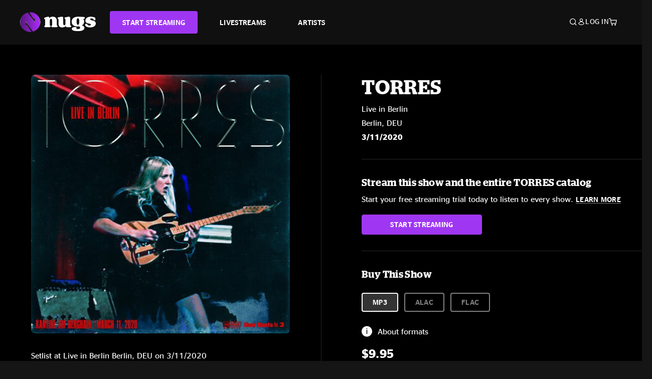

--- FILE ---
content_type: text/css
request_url: https://tags.srv.stackadapt.com/sa.css
body_size: -11
content:
:root {
    --sa-uid: '0-be5a2155-71d8-53f8-42b7-85f1540fdfb0';
}